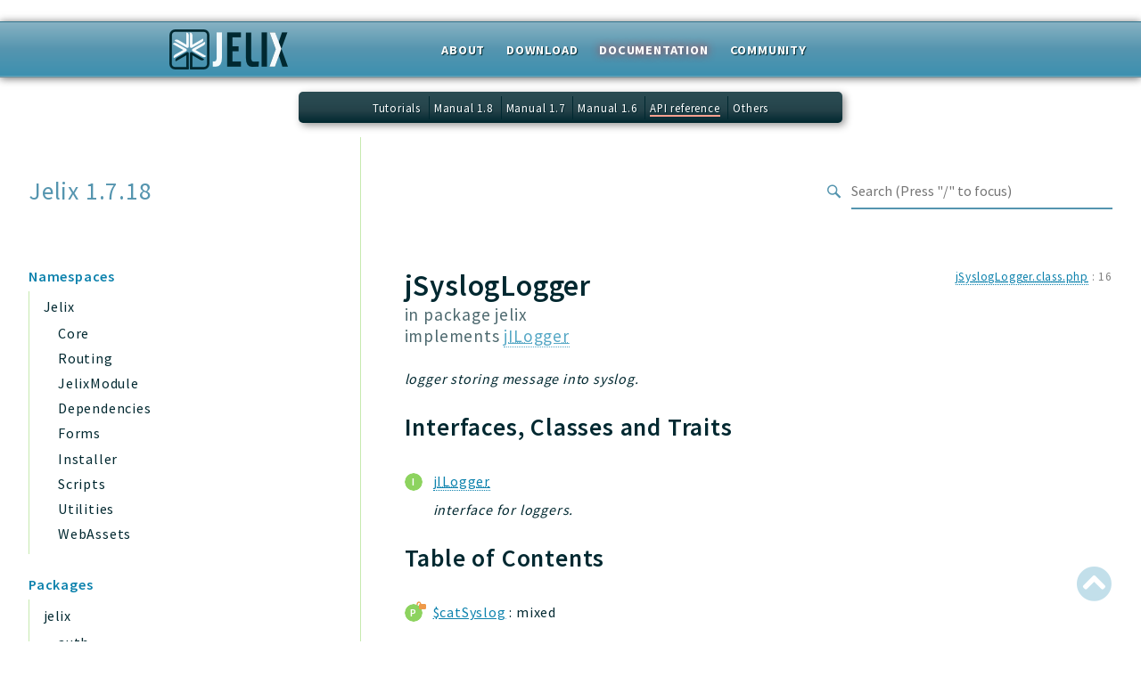

--- FILE ---
content_type: text/html
request_url: https://jelix.org/reference/1.7/classes/jSyslogLogger.html
body_size: 4247
content:
<!DOCTYPE html>
<html lang="en">
<head>
    <meta charset="utf-8">
    <title>Jelix 1.7.18</title>
    <meta name="viewport" content="width=device-width, initial-scale=1.0">
    <base href="../">
    <link rel="icon" href="images/favicon.ico"/>
    <link rel="stylesheet" href="css/normalize.css">
    <link rel="stylesheet" href="css/base.css">
            <link rel="preconnect" href="https://fonts.gstatic.com">
        <link href="https://fonts.googleapis.com/css2?family=Source+Sans+Pro:wght@400;600;700&display=swap" rel="stylesheet">
        <link href="https://fonts.googleapis.com/css2?family=Source+Code+Pro:wght@400;600;700&display=swap" rel="stylesheet">
        <link rel="stylesheet" href="css/template.css">
        <link rel="stylesheet" href="https://cdnjs.cloudflare.com/ajax/libs/font-awesome/5.12.0/css/all.min.css" integrity="sha256-ybRkN9dBjhcS2qrW1z+hfCxq+1aBdwyQM5wlQoQVt/0=" crossorigin="anonymous" />
        <link rel="stylesheet" href="https://cdn.jsdelivr.net/npm/prismjs@1.23.0/themes/prism-okaidia.css">
        <link rel="stylesheet" href="https://cdn.jsdelivr.net/npm/prismjs@1.23.0/plugins/line-numbers/prism-line-numbers.css">
        <link rel="stylesheet" href="https://cdn.jsdelivr.net/npm/prismjs@1.23.0/plugins/line-highlight/prism-line-highlight.css">
                <script src="https://cdn.jsdelivr.net/npm/fuse.js@3.4.6"></script>
        <script src="https://cdn.jsdelivr.net/npm/css-vars-ponyfill@2"></script>
        <script src="js/search.js"></script>
        <script defer src="js/searchIndex.js"></script>
    </head>
<body id="top">
    <div id="header">
    <div class="top-container">
        <h1 id="logo">
            <a href="/" title="Homepage"><img src="/design/logo/logo_jelix_moyen4.png" alt="Jelix" /></a>
        </h1>

        <ul id="topmenubar">
            <li><a href="/en/">About</a></li>
            <li><a href="/articles/en/download">Download</a></li>
            <li class="selected"><a href="/articles/en/documentation">Documentation</a></li>
            <li><a href="/articles/en/community">Community</a></li>
        </ul>
    </div>
</div>

<ul id="submenubar">
    <li><a href="/articles/en/tutorials">Tutorials</a></li>
    <li><a href="https://docs.jelix.org/en/manual-1.8">Manual 1.8</a></li>
    <li><a href="https://docs.jelix.org/en/manual-1.7">Manual 1.7</a></li>
    <li><a href="https://docs.jelix.org/en/manual-1.6">Manual 1.6</a></li>
    <li class="selected"><a href="/reference/">API reference</a></li>
    <li><a href="https://docs.jelix.org/en/">Others</a></li>
</ul><header class="phpdocumentor-header phpdocumentor-section">
    <h1 class="phpdocumentor-title"><a href="" class="phpdocumentor-title__link">Jelix 1.7.18</a></h1>
    <input class="phpdocumentor-header__menu-button" type="checkbox" id="menu-button" name="menu-button" />
    <label class="phpdocumentor-header__menu-icon" for="menu-button">
        <i class="fas fa-bars"></i>
    </label>
    <section data-search-form class="phpdocumentor-search">
    <label>
        <span class="visually-hidden">Search for</span>
        <svg class="phpdocumentor-search__icon" width="21" height="20" viewBox="0 0 21 20" fill="none" xmlns="http://www.w3.org/2000/svg">
            <circle cx="7.5" cy="7.5" r="6.5" stroke="currentColor" stroke-width="2"/>
            <line x1="12.4892" y1="12.2727" x2="19.1559" y2="18.9393" stroke="currentColor" stroke-width="3"/>
        </svg>
        <input type="search" class="phpdocumentor-field phpdocumentor-search__field" placeholder="Loading .." disabled />
    </label>
</section>

    <nav class="phpdocumentor-topnav">
    <ul class="phpdocumentor-topnav__menu">
        </ul>
</nav>
</header>

    <main class="phpdocumentor">
        <div class="phpdocumentor-section">
            <input class="phpdocumentor-sidebar__menu-button" type="checkbox" id="sidebar-button" name="sidebar-button" />
<label class="phpdocumentor-sidebar__menu-icon" for="sidebar-button">
    Menu
</label>
<aside class="phpdocumentor-column -four phpdocumentor-sidebar">
                    <section class="phpdocumentor-sidebar__category">
            <h2 class="phpdocumentor-sidebar__category-header">Namespaces</h2>
                                    <h4 class="phpdocumentor-sidebar__root-namespace"><a href="namespaces/jelix.html">Jelix</a></h4>
    <ul class="phpdocumentor-list">
                    <li>
                <a href="namespaces/jelix-core.html">Core</a>
                
            </li>
                    <li>
                <a href="namespaces/jelix-routing.html">Routing</a>
                
            </li>
                    <li>
                <a href="namespaces/jelix-jelixmodule.html">JelixModule</a>
                
            </li>
                    <li>
                <a href="namespaces/jelix-dependencies.html">Dependencies</a>
                
            </li>
                    <li>
                <a href="namespaces/jelix-forms.html">Forms</a>
                
            </li>
                    <li>
                <a href="namespaces/jelix-installer.html">Installer</a>
                
            </li>
                    <li>
                <a href="namespaces/jelix-scripts.html">Scripts</a>
                
            </li>
                    <li>
                <a href="namespaces/jelix-utilities.html">Utilities</a>
                
            </li>
                    <li>
                <a href="namespaces/jelix-webassets.html">WebAssets</a>
                
            </li>
            </ul>

                        </section>
                <section class="phpdocumentor-sidebar__category">
            <h2 class="phpdocumentor-sidebar__category-header">Packages</h2>
                                    <h4 class="phpdocumentor-sidebar__root-namespace"><a href="packages/jelix.html">jelix</a></h4>
    <ul class="phpdocumentor-list">
                    <li>
                <a href="packages/jelix-auth.html">auth</a>
                
            </li>
                    <li>
                <a href="packages/jelix-controllers.html">controllers</a>
                
            </li>
                    <li>
                <a href="packages/jelix-core.html">core</a>
                
            </li>
                    <li>
                <a href="packages/jelix-modules.html">modules</a>
                
            </li>
                    <li>
                <a href="packages/jelix-dao.html">dao</a>
                
            </li>
                    <li>
                <a href="packages/jelix-db.html">db</a>
                
            </li>
                    <li>
                <a href="packages/jelix-events.html">events</a>
                
            </li>
                    <li>
                <a href="packages/jelix-forms.html">forms</a>
                
            </li>
                    <li>
                <a href="packages/jelix-installer.html">installer</a>
                
            </li>
                    <li>
                <a href="packages/jelix-kvdb.html">kvdb</a>
                
            </li>
                    <li>
                <a href="packages/jelix-cache.html">cache</a>
                
            </li>
                    <li>
                <a href="packages/jelix-coord.html">coord</a>
                
            </li>
                    <li>
                <a href="packages/jelix-daobuilder.html">daobuilder</a>
                
            </li>
                    <li>
                <a href="packages/jelix-debugbar.html">debugbar</a>
                
            </li>
                    <li>
                <a href="packages/jelix-responsehtml.html">responsehtml</a>
                
            </li>
                    <li>
                <a href="packages/jelix-logger.html">logger</a>
                
            </li>
                    <li>
                <a href="packages/jelix-profiles.html">profiles</a>
                
            </li>
                    <li>
                <a href="packages/jelix-jtpl.html">jtpl</a>
                
            </li>
                    <li>
                <a href="packages/jelix-scripts.html">scripts</a>
                
            </li>
                    <li>
                <a href="packages/jelix-utils.html">utils</a>
                
            </li>
                    <li>
                <a href="packages/jelix-datatypes.html">datatypes</a>
                
            </li>
                    <li>
                <a href="packages/jelix-WebAssets.html">WebAssets</a>
                
            </li>
                    <li>
                <a href="packages/jelix-acl2.html">acl2</a>
                
            </li>
                    <li>
                <a href="packages/jelix-acl.html">acl</a>
                
            </li>
                    <li>
                <a href="packages/jelix-jacl2db.html">jacl2db</a>
                
            </li>
            </ul>

                                    <h4 class="phpdocumentor-sidebar__root-namespace"><a href="packages/Application.html">Application</a></h4>

                                    <h4 class="phpdocumentor-sidebar__root-namespace"><a href="packages/Jelix.html">Jelix</a></h4>
    <ul class="phpdocumentor-list">
                    <li>
                <a href="packages/Jelix-Scripts.html">Scripts</a>
                
            </li>
            </ul>

                                    <h4 class="phpdocumentor-sidebar__root-namespace"><a href="packages/jacl2.html">jacl2</a></h4>

                        </section>
            
    <section class="phpdocumentor-sidebar__category">
        <h2 class="phpdocumentor-sidebar__category-header">Reports</h2>
                <h3 class="phpdocumentor-sidebar__root-package"><a href="reports/deprecated.html">Deprecated</a></h3>
        <h3 class="phpdocumentor-sidebar__root-package"><a href="reports/errors.html">Errors</a></h3>
        <h3 class="phpdocumentor-sidebar__root-package"><a href="reports/markers.html">Markers</a></h3>
    </section>

    <section class="phpdocumentor-sidebar__category">
        <h2 class="phpdocumentor-sidebar__category-header">Indices</h2>
        <h3 class="phpdocumentor-sidebar__root-package"><a href="indices/files.html">Files</a></h3>
    </section>
</aside>

            <div class="phpdocumentor-column -eight phpdocumentor-content">
                    <ul class="phpdocumentor-breadcrumbs">
    </ul>

    <article class="phpdocumentor-element -class">
        <h2 class="phpdocumentor-content__title">
    jSyslogLogger

    
            <div class="phpdocumentor-element__package">
            in package
            <ul class="phpdocumentor-breadcrumbs">
                                    <li class="phpdocumentor-breadcrumb"><a href="packages/jelix.html">jelix</a></li>
                            </ul>
        </div>
    
            <span class="phpdocumentor-element__implements">
            implements
                            <a href="classes/jILogger.html"><abbr title="\jILogger">jILogger</abbr></a>                    </span>
    
    </h2>

        <aside class="phpdocumentor-element-found-in">
    <abbr class="phpdocumentor-element-found-in__file" title="lib/jelix/core/log/jSyslogLogger.class.php"><a href="files/lib-jelix-core-log-jsysloglogger-class.html"><abbr title="lib/jelix/core/log/jSyslogLogger.class.php">jSyslogLogger.class.php</abbr></a></abbr>
    :
    <span class="phpdocumentor-element-found-in__line">16</span>

    </aside>

            <p class="phpdocumentor-summary">logger storing message into syslog.</p>







<h3 id="interfaces_class_traits">
    Interfaces, Classes and Traits
    <a href="#interfaces_class_traits" class="headerlink"><i class="fas fa-link"></i></a>
</h3>

<dl class="phpdocumentor-table-of-contents">
            <dt class="phpdocumentor-table-of-contents__entry -interface"><a href="classes/jILogger.html"><abbr title="\jILogger">jILogger</abbr></a></dt>
        <dd>interface for loggers.</dd>
    
    
    </dl>


<h3 id="toc">
    Table of Contents
    <a href="#toc" class="headerlink"><i class="fas fa-link"></i></a>
</h3>

<dl class="phpdocumentor-table-of-contents">
                <dt class="phpdocumentor-table-of-contents__entry -property -protected">
    <a href="classes/jSyslogLogger.html#property_catSyslog">$catSyslog</a>
    <span>
                &nbsp;: mixed            </span>
</dt>
<dd></dd>

            <dt class="phpdocumentor-table-of-contents__entry -property -protected">
    <a href="classes/jSyslogLogger.html#property_config">$config</a>
    <span>
                &nbsp;: mixed            </span>
</dt>
<dd></dd>

                <dt class="phpdocumentor-table-of-contents__entry -method -public">
    <a href="classes/jSyslogLogger.html#method___construct">__construct()</a>
    <span>
                        &nbsp;: mixed    </span>
</dt>
<dd></dd>

            <dt class="phpdocumentor-table-of-contents__entry -method -public">
    <a href="classes/jSyslogLogger.html#method_logMessage">logMessage()</a>
    <span>
                        &nbsp;: mixed    </span>
</dt>
<dd></dd>

            <dt class="phpdocumentor-table-of-contents__entry -method -public">
    <a href="classes/jSyslogLogger.html#method_output">output()</a>
    <span>
                        &nbsp;: mixed    </span>
</dt>
<dd>output messages to the given response.</dd>

        </dl>



        

        
    <section class="phpdocumentor-properties">
        <h3 class="phpdocumentor-elements__header" id="properties">
            Properties
            <a href="classes/jSyslogLogger.html#properties" class="headerlink"><i class="fas fa-link"></i></a>
        </h3>
                    <article
        class="
            phpdocumentor-element
            -property
            -protected
                                                        "
>
    <h4 class="phpdocumentor-element__name" id="property_catSyslog">
        $catSyslog
        <a href="classes/jSyslogLogger.html#property_catSyslog" class="headerlink"><i class="fas fa-link"></i></a>
        <span class="phpdocumentor-element__modifiers">
                                </span>
    </h4>
    <aside class="phpdocumentor-element-found-in">
    <abbr class="phpdocumentor-element-found-in__file" title="lib/jelix/core/log/jSyslogLogger.class.php"><a href="files/lib-jelix-core-log-jsysloglogger-class.html"><abbr title="lib/jelix/core/log/jSyslogLogger.class.php">jSyslogLogger.class.php</abbr></a></abbr>
    :
    <span class="phpdocumentor-element-found-in__line">18</span>

    </aside>

    
    <code class="phpdocumentor-code phpdocumentor-signature ">
    <span class="phpdocumentor-signature__visibility">protected</span>
        <span class="phpdocumentor-signature__type">mixed</span>
    <span class="phpdocumentor-signature__name">$catSyslog</span>
     = <span class="phpdocumentor-signature__default-value">array()</span></code>

        <section class="phpdocumentor-description"></section>

        <section class="phpdocumentor-description"></section>

    

</article>
                    <article
        class="
            phpdocumentor-element
            -property
            -protected
                                                        "
>
    <h4 class="phpdocumentor-element__name" id="property_config">
        $config
        <a href="classes/jSyslogLogger.html#property_config" class="headerlink"><i class="fas fa-link"></i></a>
        <span class="phpdocumentor-element__modifiers">
                                </span>
    </h4>
    <aside class="phpdocumentor-element-found-in">
    <abbr class="phpdocumentor-element-found-in__file" title="lib/jelix/core/log/jSyslogLogger.class.php"><a href="files/lib-jelix-core-log-jsysloglogger-class.html"><abbr title="lib/jelix/core/log/jSyslogLogger.class.php">jSyslogLogger.class.php</abbr></a></abbr>
    :
    <span class="phpdocumentor-element-found-in__line">20</span>

    </aside>

    
    <code class="phpdocumentor-code phpdocumentor-signature ">
    <span class="phpdocumentor-signature__visibility">protected</span>
        <span class="phpdocumentor-signature__type">mixed</span>
    <span class="phpdocumentor-signature__name">$config</span>
    </code>

        <section class="phpdocumentor-description"></section>

        <section class="phpdocumentor-description"></section>

    

</article>
            </section>

            <section class="phpdocumentor-methods">
        <h3 class="phpdocumentor-elements__header" id="methods">
            Methods
            <a href="classes/jSyslogLogger.html#methods" class="headerlink"><i class="fas fa-link"></i></a>
        </h3>
                    <article
        class="phpdocumentor-element
            -method
            -public
                                                        "
>
    <h4 class="phpdocumentor-element__name" id="method___construct">
        __construct()
        <a href="classes/jSyslogLogger.html#method___construct" class="headerlink"><i class="fas fa-link"></i></a>
    </h4>
    <aside class="phpdocumentor-element-found-in">
    <abbr class="phpdocumentor-element-found-in__file" title="lib/jelix/core/log/jSyslogLogger.class.php"><a href="files/lib-jelix-core-log-jsysloglogger-class.html"><abbr title="lib/jelix/core/log/jSyslogLogger.class.php">jSyslogLogger.class.php</abbr></a></abbr>
    :
    <span class="phpdocumentor-element-found-in__line">22</span>

    </aside>

    
    <code class="phpdocumentor-code phpdocumentor-signature ">
    <span class="phpdocumentor-signature__visibility">public</span>
                <span class="phpdocumentor-signature__name">__construct</span><span>(</span><span>)</span><span> : </span><span class="phpdocumentor-signature__response_type">mixed</span></code>

        <section class="phpdocumentor-description"></section>

    
    

        <h5 class="phpdocumentor-return-value__heading">Return values</h5>
    <span class="phpdocumentor-signature__response_type">mixed</span>
            &mdash;
        
    
</article>
                    <article
        class="phpdocumentor-element
            -method
            -public
                                                        "
>
    <h4 class="phpdocumentor-element__name" id="method_logMessage">
        logMessage()
        <a href="classes/jSyslogLogger.html#method_logMessage" class="headerlink"><i class="fas fa-link"></i></a>
    </h4>
    <aside class="phpdocumentor-element-found-in">
    <abbr class="phpdocumentor-element-found-in__file" title="lib/jelix/core/log/jSyslogLogger.class.php"><a href="files/lib-jelix-core-log-jsysloglogger-class.html"><abbr title="lib/jelix/core/log/jSyslogLogger.class.php">jSyslogLogger.class.php</abbr></a></abbr>
    :
    <span class="phpdocumentor-element-found-in__line">47</span>

    </aside>

    
    <code class="phpdocumentor-code phpdocumentor-signature ">
    <span class="phpdocumentor-signature__visibility">public</span>
                <span class="phpdocumentor-signature__name">logMessage</span><span>(</span><span class="phpdocumentor-signature__argument"><span class="phpdocumentor-signature__argument__return-type"><a href="classes/jILogMessage.html"><abbr title="\jILogMessage">jILogMessage</abbr></a>&nbsp;</span><span class="phpdocumentor-signature__argument__name">$message</span></span><span>)</span><span> : </span><span class="phpdocumentor-signature__response_type">mixed</span></code>

    
        <h5 class="phpdocumentor-argument-list__heading">Parameters</h5>
    <dl class="phpdocumentor-argument-list">
                    <dt class="phpdocumentor-argument-list__entry">
                <span class="phpdocumentor-signature__argument__name">$message</span>
                : <span class="phpdocumentor-signature__argument__return-type"><a href="classes/jILogMessage.html"><abbr title="\jILogMessage">jILogMessage</abbr></a></span>
                            </dt>
            <dd class="phpdocumentor-argument-list__definition">
                    <section class="phpdocumentor-description"><p>the message to log</p>
</section>

            </dd>
            </dl>

    

        <h5 class="phpdocumentor-return-value__heading">Return values</h5>
    <span class="phpdocumentor-signature__response_type">mixed</span>
            &mdash;
        
    
</article>
                    <article
        class="phpdocumentor-element
            -method
            -public
                                                        "
>
    <h4 class="phpdocumentor-element__name" id="method_output">
        output()
        <a href="classes/jSyslogLogger.html#method_output" class="headerlink"><i class="fas fa-link"></i></a>
    </h4>
    <aside class="phpdocumentor-element-found-in">
    <abbr class="phpdocumentor-element-found-in__file" title="lib/jelix/core/log/jSyslogLogger.class.php"><a href="files/lib-jelix-core-log-jsysloglogger-class.html"><abbr title="lib/jelix/core/log/jSyslogLogger.class.php">jSyslogLogger.class.php</abbr></a></abbr>
    :
    <span class="phpdocumentor-element-found-in__line">58</span>

    </aside>

        <p class="phpdocumentor-summary">output messages to the given response.</p>

    <code class="phpdocumentor-code phpdocumentor-signature ">
    <span class="phpdocumentor-signature__visibility">public</span>
                <span class="phpdocumentor-signature__name">output</span><span>(</span><span class="phpdocumentor-signature__argument"><span class="phpdocumentor-signature__argument__return-type">mixed&nbsp;</span><span class="phpdocumentor-signature__argument__name">$response</span></span><span>)</span><span> : </span><span class="phpdocumentor-signature__response_type">mixed</span></code>

    
        <h5 class="phpdocumentor-argument-list__heading">Parameters</h5>
    <dl class="phpdocumentor-argument-list">
                    <dt class="phpdocumentor-argument-list__entry">
                <span class="phpdocumentor-signature__argument__name">$response</span>
                : <span class="phpdocumentor-signature__argument__return-type">mixed</span>
                            </dt>
            <dd class="phpdocumentor-argument-list__definition">
                
            </dd>
            </dl>

    

        <h5 class="phpdocumentor-return-value__heading">Return values</h5>
    <span class="phpdocumentor-signature__response_type">mixed</span>
            &mdash;
        
    
</article>
            </section>

        
    <script type="text/javascript">
        function loadExternalCodeSnippets(line) {
            Array.prototype.slice.call(document.querySelectorAll('pre[data-src]')).forEach((pre) => {
                var src = pre.getAttribute('data-src').replace( /\\/g, '/');
                var extension = (src.match(/\.(\w+)$/) || [, ''])[1];
                var language = 'php';

                var code = document.createElement('code');
                code.className = 'language-' + language;

                pre.textContent = '';

                pre.setAttribute('data-line', line)
                code.textContent = 'Loading…';

                pre.appendChild(code);

                var xhr = new XMLHttpRequest();

                xhr.open('GET', src, true);

                xhr.onreadystatechange = function () {
                    if (xhr.readyState == 4) {

                        if (xhr.status < 400 && xhr.responseText) {
                            code.textContent = xhr.responseText;

                            Prism.highlightElement(code);
                        }
                        else if (xhr.status >= 400) {
                            code.textContent = '✖ Error ' + xhr.status + ' while fetching file: ' + xhr.statusText;
                        }
                        else {
                            code.textContent = '✖ Error: File does not exist, is empty or trying to view from localhost';
                        }
                    }
                };

                xhr.send(null);
            });
        }

        var modals = document.querySelectorAll("[data-modal]");

        modals.forEach(function (trigger) {
            trigger.addEventListener("click", function (event) {
                //event.preventDefault();
                const modal = document.getElementById(trigger.dataset.modal);
                modal.classList.add("phpdocumentor-modal__open");
                loadExternalCodeSnippets(trigger.dataset.line)
                const exits = modal.querySelectorAll("[data-exit-button]");
                exits.forEach(function (exit) {
                    exit.addEventListener("click", function (event) {
                        event.preventDefault();
                        modal.classList.remove("phpdocumentor-modal__open");
                    });
                });
            });
        });
    </script>

    </article>
                <section data-search-results class="phpdocumentor-search-results phpdocumentor-search-results--hidden">
    <section class="phpdocumentor-search-results__dialog">
        <header class="phpdocumentor-search-results__header">
            <h2 class="phpdocumentor-search-results__title">Search results</h2>
            <button class="phpdocumentor-search-results__close"><i class="fas fa-times"></i></button>
        </header>
        <section class="phpdocumentor-search-results__body">
            <ul class="phpdocumentor-search-results__entries"></ul>
        </section>
    </section>
</section>
            </div>
        </div>
        <a href="classes/jSyslogLogger.html#top" class="phpdocumentor-back-to-top"><i class="fas fa-chevron-circle-up"></i></a>

    </main>

    <script>
        cssVars({});
    </script>
    <script src="https://cdn.jsdelivr.net/npm/prismjs@1.23.0/prism.min.js"></script>
    <script src="https://cdn.jsdelivr.net/npm/prismjs@1.23.0/plugins/autoloader/prism-autoloader.min.js"></script>
    <script src="https://cdn.jsdelivr.net/npm/prismjs@1.23.0/plugins/line-numbers/prism-line-numbers.min.js"></script>
    <script src="https://cdn.jsdelivr.net/npm/prismjs@1.23.0/plugins/line-highlight/prism-line-highlight.min.js"></script>
</body>
</html>
